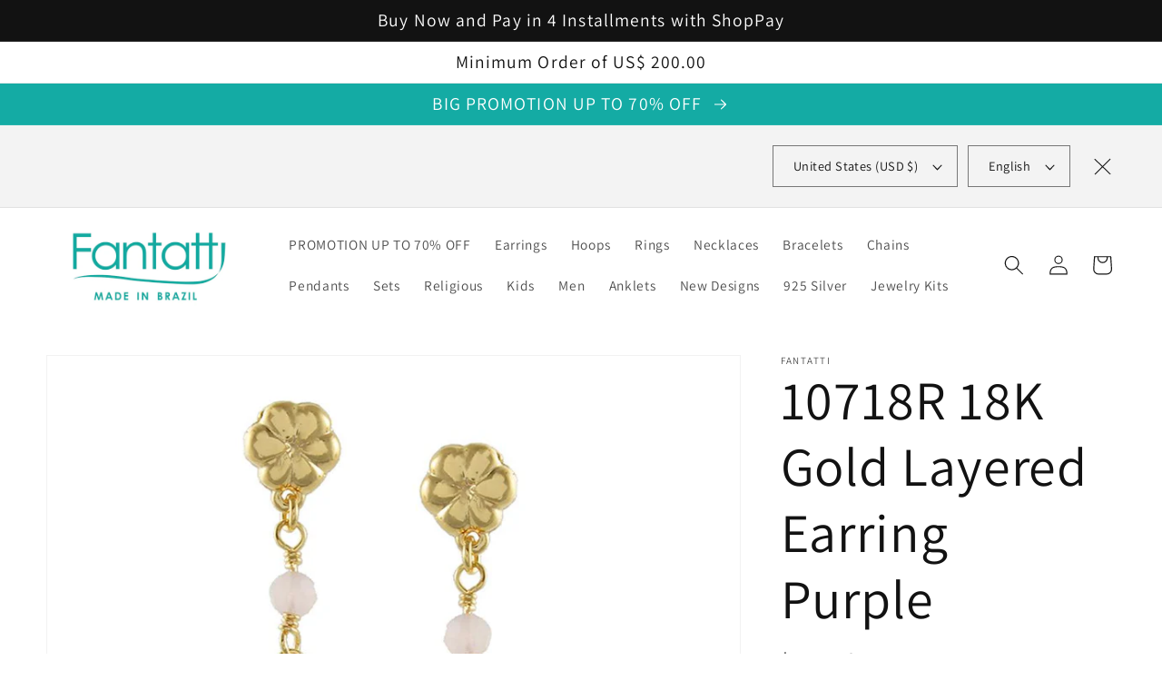

--- FILE ---
content_type: text/javascript
request_url: https://fantatti.com/cdn/shop/t/9/assets/localization-bar.js?v=2016742182836337691661166077
body_size: 193
content:
class DismissibleLocalization extends HTMLElement{constructor(){super()}connectedCallback(){(function(window2){var Storage2=function(){function browserSupport(){var testStorage="localStorageTest";if(window2.localStorage)try{return window2.localStorage.setItem(testStorage,testStorage),window2.localStorage.removeItem(testStorage),!0}catch{return!1}}function deleteItem(item){return window2.localStorage.removeItem(item)}function getItem(item){return window2.localStorage.getItem(item)}function setItem(item,contents){return window2.localStorage.setItem(item,contents)}return{delete:deleteItem,enabled:browserSupport,get:getItem,set:setItem}};window2.Storage=new Storage2})(window),function(window2,Storage2){var storageEnabled=window2.Storage.enabled(),dismissibleItem=function(el,id2,value2,expiry2){var hasExpiry=!!(id2&&expiry2),html=value2;if(hasExpiry&&storageEnabled){var timestamp=window2.Storage.get(id2);if(timestamp)if(expiry2==="forever"){el.remove();return}else{var now=new Date,diffInHours=Math.floor((now.getTime()-parseInt(timestamp))/(1e3*60*60));if(diffInHours>=expiry2)window2.Storage.delete(id2);else{el.remove();return}}}el.removeAttribute("data-component"),el.removeAttribute("data-expiry"),el.removeAttribute("data-id"),el.removeAttribute("data-value"),el.innerHTML=html;function dismissBanner(event){var height=el.offsetHeight,opacity=1,timeout=null;hasExpiry&&storageEnabled&&window2.Storage.set(id2,new Date().getTime());function reduceHeight(){height-=2,el.setAttribute("style","height: "+height+"px; opacity: "+opacity),height<=0&&(window2.clearInterval(timeout),timeout=null,el.remove())}function fade(){opacity-=.1,el.setAttribute("style","opacity: "+opacity),opacity<=0&&(window2.clearInterval(timeout),timeout=window2.setInterval(reduceHeight,1))}timeout=window2.setInterval(fade,25)}el.querySelector(".banner-close").addEventListener("click",dismissBanner)},dismissibleComponents=Array.prototype.slice.call(document.querySelectorAll('[data-component="dismissible"]'));if(dismissibleComponents!=null)for(var i=0;i<dismissibleComponents.length;i++){var expiry=dismissibleComponents[i].getAttribute("data-expiry"),id=dismissibleComponents[i].getAttribute("data-id"),value=dismissibleComponents[i].getAttribute("data-value");new dismissibleItem(dismissibleComponents[i],id,value,expiry)}}(window,Storage)}}customElements.define("dismissible-localization",DismissibleLocalization);
//# sourceMappingURL=/cdn/shop/t/9/assets/localization-bar.js.map?v=2016742182836337691661166077
